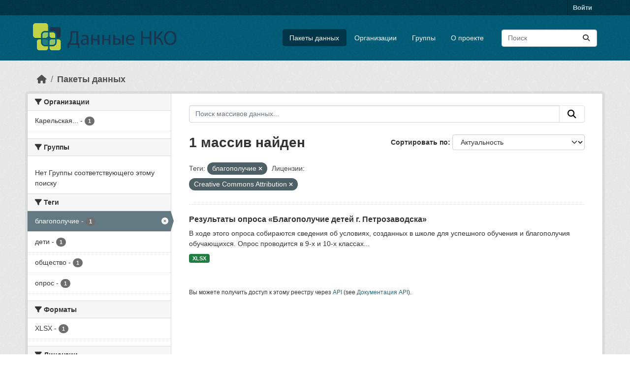

--- FILE ---
content_type: text/html; charset=utf-8
request_url: https://ngodata.ru/dataset/?tags=%D0%B1%D0%BB%D0%B0%D0%B3%D0%BE%D0%BF%D0%BE%D0%BB%D1%83%D1%87%D0%B8%D0%B5&license_id=cc-by
body_size: 17186
content:
<!DOCTYPE html>
<!--[if IE 9]> <html lang="ru" class="ie9"> <![endif]-->
<!--[if gt IE 8]><!--> <html lang="ru"  > <!--<![endif]-->
  <head>
    <meta charset="utf-8" />
      <meta name="csrf_field_name" content="_csrf_token" />
      <meta name="_csrf_token" content="IjI0ZTExYWU3YWVhZTFjZjFiMDQxNGQ0OTYwMjZjZDRhZDczNDhmMmUi.aWpoPw.DCtvY7dtUNrzRTvENsbI0zuQrHY" />

      <meta name="generator" content="ckan 2.11.4" />
      <meta name="viewport" content="width=device-width, initial-scale=1.0">
    <title>Набор данных - Данные НКО</title>

    
    <link rel="shortcut icon" href="/base/images/ckan.ico" />
    
  
      
      
      
    
  


    
    <link href="/webassets/base/51d427fe_main.css" rel="stylesheet"/>
<link href="/webassets/ckanext-activity/8dd77216_activity.css" rel="stylesheet"/>
    
    

  </head>

  
  <body data-site-root="https://ngodata.ru/" data-locale-root="https://ngodata.ru/" >

    
    <div class="visually-hidden-focusable"><a href="#content">Skip to main content</a></div>
  

  
    

 
<div class="account-masthead">
  <div class="container">
     
    <nav class="account not-authed" aria-label="Account">
      <ul class="list-unstyled">
        
        <li><a href="/user/login">Войти </a></li>
         
      </ul>
    </nav>
     
  </div>
</div>

<header class="masthead">
  <div class="container">
      
    <nav class="navbar navbar-expand-lg navbar-light">
      <hgroup class="header-image navbar-left">

      
      
      <a class="logo" href="/">
        <img src="/uploads/admin/2018-08-30-095046.427556logo-hor.png" alt="Данные НКО"
          title="Данные НКО" />
      </a>
      
      

       </hgroup>
      <button class="navbar-toggler" type="button" data-bs-toggle="collapse" data-bs-target="#main-navigation-toggle"
        aria-controls="main-navigation-toggle" aria-expanded="false" aria-label="Toggle navigation">
        <span class="fa fa-bars text-white"></span>
      </button>

      <div class="main-navbar collapse navbar-collapse" id="main-navigation-toggle">
        <ul class="navbar-nav ms-auto mb-2 mb-lg-0">
          
            
              
              

              <li class="active"><a href="/dataset/">Пакеты данных</a></li><li><a href="/organization/">Организации</a></li><li><a href="/group/">Группы</a></li><li><a href="/about">О проекте</a></li>
            
          </ul>

      
      
          <form class="d-flex site-search" action="/dataset/" method="get">
              <label class="d-none" for="field-sitewide-search">Search Datasets...</label>
              <input id="field-sitewide-search" class="form-control me-2"  type="text" name="q" placeholder="Поиск" aria-label="Поиск массивов данных..."/>
              <button class="btn" type="submit" aria-label="Отправить"><i class="fa fa-search"></i></button>
          </form>
      
      </div>
    </nav>
  </div>
</header>

  
    <div class="main">
      <div id="content" class="container">
        
          
            <div class="flash-messages">
              
                
              
            </div>
          

          
            <div class="toolbar" role="navigation" aria-label="Breadcrumb">
              
                
                  <ol class="breadcrumb">
                    
<li class="home"><a href="/" aria-label="Главная страница"><i class="fa fa-home"></i><span> Главная страница</span></a></li>
                    
  <li class="active"><a href="/dataset/">Пакеты данных</a></li>

                  </ol>
                
              
            </div>
          

          <div class="row wrapper">
            
            
            

            
              <aside class="secondary col-md-3">
                
                
  <div class="filters">
    <div>
      
        

    
    
	
	    
		<section class="module module-narrow module-shallow">
		    
			<h2 class="module-heading">
			    <i class="fa fa-filter"></i>
			    Организации
			</h2>
		    
		    
			
			    
				<nav aria-label="Организации">
				    <ul class="list-unstyled nav nav-simple nav-facet">
					
					    
					    
					    
					    
					    <li class="nav-item ">
						<a href="/dataset/?tags=%D0%B1%D0%BB%D0%B0%D0%B3%D0%BE%D0%BF%D0%BE%D0%BB%D1%83%D1%87%D0%B8%D0%B5&amp;license_id=cc-by&amp;organization=kroo-vozrozhdenie" title="Карельская региональная общественная организация &#34;Служба социальной реабилитации и поддержки &#34;Возрождение&#34;">
						    <span class="item-label">Карельская...</span>
						    <span class="hidden separator"> - </span>
						    <span class="item-count badge">1</span>

							
						</a>
					    </li>
					
				    </ul>
				</nav>

				<p class="module-footer">
				    
					
				    
				</p>
			    
			
		    
		</section>
	    
	
    

      
        

    
    
	
	    
		<section class="module module-narrow module-shallow">
		    
			<h2 class="module-heading">
			    <i class="fa fa-filter"></i>
			    Группы
			</h2>
		    
		    
			
			    
				<p class="module-content empty">Нет Группы соответствующего этому поиску</p>
			    
			
		    
		</section>
	    
	
    

      
        

    
    
	
	    
		<section class="module module-narrow module-shallow">
		    
			<h2 class="module-heading">
			    <i class="fa fa-filter"></i>
			    Теги
			</h2>
		    
		    
			
			    
				<nav aria-label="Теги">
				    <ul class="list-unstyled nav nav-simple nav-facet">
					
					    
					    
					    
					    
					    <li class="nav-item  active">
						<a href="/dataset/?license_id=cc-by" title="">
						    <span class="item-label">благополучие</span>
						    <span class="hidden separator"> - </span>
						    <span class="item-count badge">1</span>

							<span class="facet-close"> <i class="fa fa-solid fa-circle-xmark"></i></span>
						</a>
					    </li>
					
					    
					    
					    
					    
					    <li class="nav-item ">
						<a href="/dataset/?tags=%D0%B1%D0%BB%D0%B0%D0%B3%D0%BE%D0%BF%D0%BE%D0%BB%D1%83%D1%87%D0%B8%D0%B5&amp;license_id=cc-by&amp;tags=%D0%B4%D0%B5%D1%82%D0%B8" title="">
						    <span class="item-label">дети</span>
						    <span class="hidden separator"> - </span>
						    <span class="item-count badge">1</span>

							
						</a>
					    </li>
					
					    
					    
					    
					    
					    <li class="nav-item ">
						<a href="/dataset/?tags=%D0%B1%D0%BB%D0%B0%D0%B3%D0%BE%D0%BF%D0%BE%D0%BB%D1%83%D1%87%D0%B8%D0%B5&amp;license_id=cc-by&amp;tags=%D0%BE%D0%B1%D1%89%D0%B5%D1%81%D1%82%D0%B2%D0%BE" title="">
						    <span class="item-label">общество</span>
						    <span class="hidden separator"> - </span>
						    <span class="item-count badge">1</span>

							
						</a>
					    </li>
					
					    
					    
					    
					    
					    <li class="nav-item ">
						<a href="/dataset/?tags=%D0%B1%D0%BB%D0%B0%D0%B3%D0%BE%D0%BF%D0%BE%D0%BB%D1%83%D1%87%D0%B8%D0%B5&amp;license_id=cc-by&amp;tags=%D0%BE%D0%BF%D1%80%D0%BE%D1%81" title="">
						    <span class="item-label">опрос</span>
						    <span class="hidden separator"> - </span>
						    <span class="item-count badge">1</span>

							
						</a>
					    </li>
					
				    </ul>
				</nav>

				<p class="module-footer">
				    
					
				    
				</p>
			    
			
		    
		</section>
	    
	
    

      
        

    
    
	
	    
		<section class="module module-narrow module-shallow">
		    
			<h2 class="module-heading">
			    <i class="fa fa-filter"></i>
			    Форматы
			</h2>
		    
		    
			
			    
				<nav aria-label="Форматы">
				    <ul class="list-unstyled nav nav-simple nav-facet">
					
					    
					    
					    
					    
					    <li class="nav-item ">
						<a href="/dataset/?tags=%D0%B1%D0%BB%D0%B0%D0%B3%D0%BE%D0%BF%D0%BE%D0%BB%D1%83%D1%87%D0%B8%D0%B5&amp;license_id=cc-by&amp;res_format=XLSX" title="">
						    <span class="item-label">XLSX</span>
						    <span class="hidden separator"> - </span>
						    <span class="item-count badge">1</span>

							
						</a>
					    </li>
					
				    </ul>
				</nav>

				<p class="module-footer">
				    
					
				    
				</p>
			    
			
		    
		</section>
	    
	
    

      
        

    
    
	
	    
		<section class="module module-narrow module-shallow">
		    
			<h2 class="module-heading">
			    <i class="fa fa-filter"></i>
			    Лицензии
			</h2>
		    
		    
			
			    
				<nav aria-label="Лицензии">
				    <ul class="list-unstyled nav nav-simple nav-facet">
					
					    
					    
					    
					    
					    <li class="nav-item  active">
						<a href="/dataset/?tags=%D0%B1%D0%BB%D0%B0%D0%B3%D0%BE%D0%BF%D0%BE%D0%BB%D1%83%D1%87%D0%B8%D0%B5" title="Creative Commons Attribution">
						    <span class="item-label">Creative Commons...</span>
						    <span class="hidden separator"> - </span>
						    <span class="item-count badge">1</span>

							<span class="facet-close"> <i class="fa fa-solid fa-circle-xmark"></i></span>
						</a>
					    </li>
					
				    </ul>
				</nav>

				<p class="module-footer">
				    
					
				    
				</p>
			    
			
		    
		</section>
	    
	
    

      
    </div>
    <a class="close no-text hide-filters"><i class="fa fa-times-circle"></i><span class="text">close</span></a>
  </div>

              </aside>
            

            
              <div class="primary col-md-9 col-xs-12" role="main">
                
                
  <section class="module">
    <div class="module-content">
      
        
      
      
        
        
        







<form id="dataset-search-form" class="search-form" method="get" data-module="select-switch">

  
    <div class="input-group search-input-group">
      <input aria-label="Поиск массивов данных..." id="field-giant-search" type="text" class="form-control input-lg" name="q" value="" autocomplete="off" placeholder="Поиск массивов данных...">
      
      <button class="btn btn-default btn-lg" type="submit" value="search" aria-label="Отправить">
        <i class="fa fa-search"></i>
      </button>
      
    </div>
  

  
    <span>






<input type="hidden" name="tags" value="благополучие" />





<input type="hidden" name="license_id" value="cc-by" />



</span>
  

  
    
      <div class="form-group control-order-by">
        <label for="field-order-by">Сортировать по</label>
        <select id="field-order-by" name="sort" class="form-control form-select">
          
            
              <option value="score desc, metadata_modified desc" selected="selected">Актуальность</option>
            
          
            
              <option value="title_string asc">Имя По возрастанию</option>
            
          
            
              <option value="title_string desc">Имя по убыванию</option>
            
          
            
              <option value="metadata_modified desc">Время последнего изменения</option>
            
          
        </select>
        
        <button class="btn btn-default js-hide" type="submit">Перейти</button>
        
      </div>
    
  

  
    <h1>
    
      

  
  
  
  

1 массив найден
    
    </h1>
  

  
    
      <p class="filter-list">
        
          
          <span class="facet">Теги:</span>
          
            <span class="filtered pill">благополучие
              <a href="/dataset/?license_id=cc-by" class="remove" title="Удалить"><i class="fa fa-times"></i></a>
            </span>
          
        
          
          <span class="facet">Лицензии:</span>
          
            <span class="filtered pill">Creative Commons Attribution
              <a href="/dataset/?tags=%D0%B1%D0%BB%D0%B0%D0%B3%D0%BE%D0%BF%D0%BE%D0%BB%D1%83%D1%87%D0%B8%D0%B5" class="remove" title="Удалить"><i class="fa fa-times"></i></a>
            </span>
          
        
      </p>
      <a class="show-filters btn btn-default">Фильтровать Результаты</a>
    
  

</form>




      
      
        

  
    <ul class="dataset-list list-unstyled">
    	
	      
	        




  <li class="dataset-item">
    
      <div class="dataset-content">
        
          <h2 class="dataset-heading">
            
              
            
            
    <a href="/dataset/kids-wellbeing" title="Результаты опроса «Благополучие детей г. Петрозаводска»">
      Результаты опроса «Благополучие детей г. Петрозаводска»
    </a>
            
            
              
            
          </h2>
        
        
          
            <div>В ходе этого опроса собираются сведения об условиях, созданных в школе для успешного обучения и благополучия обучающихся. Опрос проводится в 9-х и 10-х классах...</div>
          
        
      </div>
      
        
          
            <ul class="dataset-resources list-unstyled">
              
                
                <li>
                  <a href="/dataset/kids-wellbeing" class="badge badge-default" data-format="xlsx">XLSX</a>
                </li>
                
              
            </ul>
          
        
      
    
  </li>

	      
	    
    </ul>
  

      
    </div>

    
      
    
  </section>

  
    <section class="module">
      <div class="module-content">
        
          <small>
            
            
            Вы можете получить доступ к этому реестру через <a href="/api/3">API</a> (see <a href="https://docs.ckan.org/en/2.11/api/">Документация API</a>).
          </small>
        
      </div>
    </section>
  

              </div>
            
          </div>
        
      </div>
    </div>
  
    <footer class="site-footer">
  <div class="container">
    
    <div class="row">
      <div class="col-md-8 footer-links">
        
          <ul class="list-unstyled">
            
              <li><a href="/about">Про Данные НКО</a></li>
            
          </ul>
          <ul class="list-unstyled">
            
              
              <li><a href="https://docs.ckan.org/en/2.11/api/">CKAN API</a></li>
              <li><a href="https://www.ckan.org/">Ассоциация CKAN</a></li>
              <li><a href="https://www.opendefinition.org/od/"><img src="/base/images/od_80x15_blue.png" alt="Open Data"></a></li>
            
          </ul>
        
      </div>
      <div class="col-md-4 attribution">
        
          <p><strong>Создано</strong> <a class="hide-text ckan-footer-logo" href="http://ckan.org">CKAN</a></p>
        
        
          
<form class="lang-select" action="/util/redirect" data-module="select-switch" method="POST">
  
<input type="hidden" name="_csrf_token" value="IjI0ZTExYWU3YWVhZTFjZjFiMDQxNGQ0OTYwMjZjZDRhZDczNDhmMmUi.aWpoPw.DCtvY7dtUNrzRTvENsbI0zuQrHY"/> 
  <div class="form-group">
    <label for="field-lang-select">Язык</label>
    <select id="field-lang-select" name="url" data-module="autocomplete" data-module-dropdown-class="lang-dropdown" data-module-container-class="lang-container">
      
        <option value="/ru/dataset/?tags=%D0%B1%D0%BB%D0%B0%D0%B3%D0%BE%D0%BF%D0%BE%D0%BB%D1%83%D1%87%D0%B8%D0%B5&amp;license_id=cc-by" selected="selected">
          русский
        </option>
      
        <option value="/en/dataset/?tags=%D0%B1%D0%BB%D0%B0%D0%B3%D0%BE%D0%BF%D0%BE%D0%BB%D1%83%D1%87%D0%B8%D0%B5&amp;license_id=cc-by" >
          English
        </option>
      
    </select>
  </div>
  <button class="btn btn-default d-none " type="submit">Перейти</button>
</form>


        
      </div>
    </div>
    
  </div>
</footer>
  
  
  
  
  
  
    
  


  

    
    <link href="/webassets/vendor/f3b8236b_select2.css" rel="stylesheet"/>
<link href="/webassets/vendor/53df638c_fontawesome.css" rel="stylesheet"/>
    <script src="/webassets/vendor/240e5086_jquery.js" type="text/javascript"></script>
<script src="/webassets/vendor/773d6354_vendor.js" type="text/javascript"></script>
<script src="/webassets/vendor/6d1ad7e6_bootstrap.js" type="text/javascript"></script>
<script src="/webassets/vendor/529a0eb7_htmx.js" type="text/javascript"></script>
<script src="/webassets/base/a65ea3a0_main.js" type="text/javascript"></script>
<script src="/webassets/base/b1def42f_ckan.js" type="text/javascript"></script>
<script src="/webassets/ckanext-selftracking/7fffe0d6-selftracking-global.js" type="text/javascript"></script>
<script src="/webassets/activity/0fdb5ee0_activity.js" type="text/javascript"></script>
  </body>
</html>

--- FILE ---
content_type: text/javascript; charset=utf-8
request_url: https://ngodata.ru/webassets/ckanext-selftracking/7fffe0d6-selftracking-global.js
body_size: 1286
content:
ckan.module("selftracking-track-click", function ($, _) {
  "use strict";
  return {
    options: {
        activity: null,
        path: null,
        actionName: 'selftracking_send_track_for_queue'
        
    },

    initialize: function () {
        $.proxyAll(this, /_on/);
        const activity = this.options.activity;
        const path = this.options.path;
        const actionName = this.options.actionName;
        const _this = $(this.el);
 
        _this.on('click', () => {
            if (path && activity) {
                const data = {
                    'type': activity,
                    'path': path,
                }

                var csrf_field = $('meta[name=csrf_field_name]').attr('content');
                var csrf_token = $('meta[name=' + csrf_field + ']').attr('content');

                fetch('/api/action/' + actionName, {
                    method: 'POST',
                    headers: {
                        'Content-Type': 'application/json',
                        'X-CSRF-Token': csrf_token
                    },
                    body: JSON.stringify(data),
                    keepalive: true
                })
            }
        })

    },
  };
});
